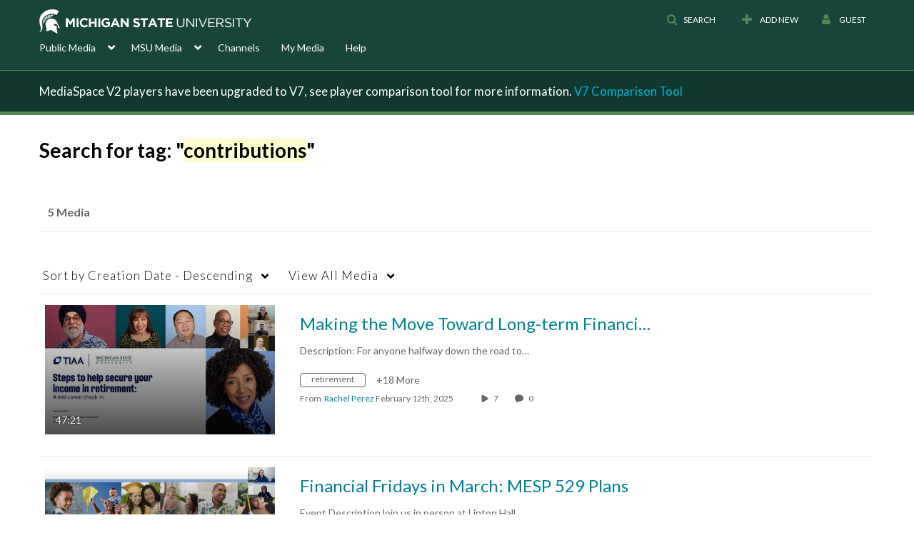

--- FILE ---
content_type: text/plain;charset=UTF-8
request_url: https://mediaspace.msu.edu/user/get-details?format=ajax&_=1768821804179
body_size: 474
content:
{"content":[{"target":"#userMobileMenuDisplayName, #userMenuDisplayName","action":"replace","content":"Guest"}],"script":"$(\"body\").trigger(\"userDetailsPopulated\");;document.querySelector(\"meta[name=xsrf-ajax-nonce]\").setAttribute(\"content\", \"[base64]\");"}